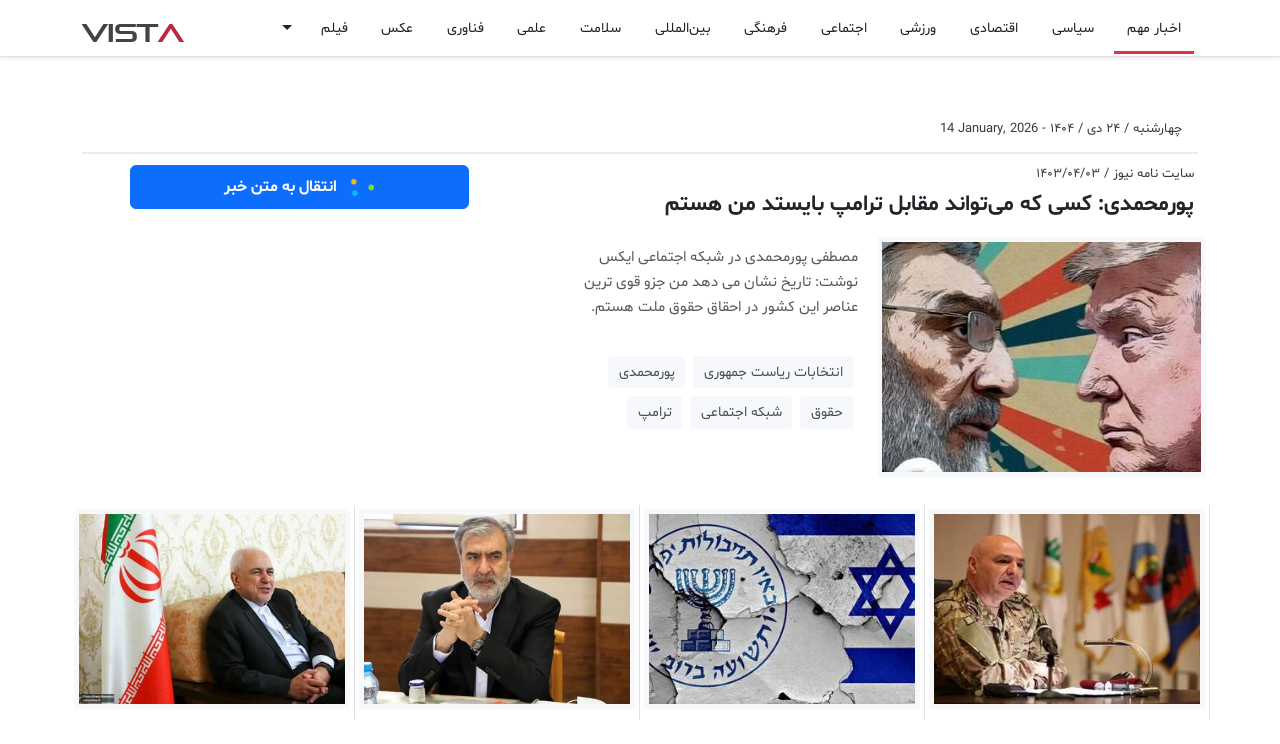

--- FILE ---
content_type: text/html; charset=UTF-8
request_url: https://vista.ir/n/namehnews-pm8t8
body_size: 14877
content:

<!DOCTYPE html>
<html lang="fa" data-bs-theme="auto">
<head>
    <meta http-equiv="refresh" content="3000000;URL='/'" />
    <meta charset="utf-8"> 
    <meta http-equiv="X-UA-Compatible" content="IE=edge">
    <meta name="viewport" content="width=device-width, initial-scale=1, shrink-to-fit=no">
    <meta http-equiv="content-type" content="text/html; charset=utf-8" />
    <meta http-equiv="content-language" content="fa" />
    <meta name="robots" content="index, follow">
    <meta name="googlebot" content="index, follow">
    <meta name="robots" content="max-image-preview:large">
    <title>پورمحمدی: کسی که می‌تواند مقابل ترامپ بایستد من هستم</title><meta name="keywords" content="انتخابات ریاست جمهوری,پورمحمدی,حقوق,شبکه اجتماعی,ترامپ" /><meta name="description" content="مصطفی پورمحمدی در شبکه اجتماعی ایکس نوشت: تاریخ نشان می دهد من جزو قوی ترین عناصر این کشور در احقاق حقوق ملت هستم. انتخابات ریاست جمهوری,پورمحمدی,حقوق,شبکه اجتماعی,ترامپ" /><meta name="pubdate" content="2026-01-14 21:34:48" /><meta name="author" content="Vista"><meta name="robots" content="index, follow"><meta itemprop="inLanguage" content="fa" /><meta itemprop="name" content="پورمحمدی: کسی که می‌تواند مقابل ترامپ بایستد من هستم" /><meta itemprop="description" content="مصطفی پورمحمدی در شبکه اجتماعی ایکس نوشت: تاریخ نشان می دهد من جزو قوی ترین عناصر این کشور در احقاق حقوق ملت هستم. انتخابات ریاست جمهوری,پورمحمدی,حقوق,شبکه اجتماعی,ترامپ" /><meta itemprop="image" content="https://vista.ir/news/u/2024-06-23/namehnews-pm8t8.jpg" /><meta property="og:title" content="پورمحمدی: کسی که می‌تواند مقابل ترامپ بایستد من هستم" /><meta property="og:type" content="article" /><meta property="og:url" content="https://vista.ir/n/namehnews-pm8t8" /><meta property="og:description" content="مصطفی پورمحمدی در شبکه اجتماعی ایکس نوشت: تاریخ نشان می دهد من جزو قوی ترین عناصر این کشور در احقاق حقوق ملت هستم. انتخابات ریاست جمهوری,پورمحمدی,حقوق,شبکه اجتماعی,ترامپ" /><meta property="og:site_name" content="vista.ir" /><meta property="og:locale" content="fa_IR" /><meta property="og:image" content="https://vista.ir/news/u/2024-06-23/namehnews-pm8t8.jpg" /><meta name="twitter:card" content="article" /><meta name="twitter:site" content="@vista.ir" /><meta name="twitter:title" content="پورمحمدی: کسی که می‌تواند مقابل ترامپ بایستد من هستم" /><meta name="twitter:description" content="مصطفی پورمحمدی در شبکه اجتماعی ایکس نوشت: تاریخ نشان می دهد من جزو قوی ترین عناصر این کشور در احقاق حقوق ملت هستم. انتخابات ریاست جمهوری,پورمحمدی,حقوق,شبکه اجتماعی,ترامپ" /><meta name="twitter:image" content="https://vista.ir/news/u/2024-06-23/namehnews-pm8t8.jpg" /><meta name="thumbnail" content="https://vista.ir/news/u/2024-06-23/namehnews-pm8t8.jpg" /><meta name="genre"  content="News" /><link rel="canonical" href="https://vista.ir/n/namehnews-pm8t8"><meta name="news_keywords" content="انتخابات ریاست جمهوری,پورمحمدی,حقوق,شبکه اجتماعی,ترامپ"><meta name="standout" content="https://vista.ir/news/u/2024-06-23/namehnews-pm8t8.jpg"><script type="application/ld+json">{"@context": "https://schema.org","@type": "NewsArticle","headline": "پورمحمدی: کسی که می‌تواند مقابل ترامپ بایستد من هستم","description": "مصطفی پورمحمدی در شبکه اجتماعی ایکس نوشت: تاریخ نشان می دهد من جزو قوی ترین عناصر این کشور در احقاق حقوق ملت هستم. انتخابات ریاست جمهوری,پورمحمدی,حقوق,شبکه اجتماعی,ترامپ","url": "https://vista.ir/n/namehnews-pm8t8","image": "https://vista.ir/news/u/2024-06-23/namehnews-pm8t8.jpg","datePublished": "2026-01-14 21:34:48","author": { "@type": "Organization", "vista": "vista.ir" }}</script>    <link rel="shortcut icon" href="https://vista.ir/imgs/favicon.ico" type="image/x-icon">
    <link rel="icon" href="https://vista.ir/imgs/favicon.ico" type="image/x-icon">
    <link rel="apple-touch-icon" sizes="180x180" href="https://vista.ir/imgs/apple-touch-icon.png">
    <link rel="icon" type="image/png" sizes="32x32" href="https://vista.ir/imgs/favicon-32x32.png">
    <link rel="icon" type="image/png" sizes="16x16" href="https://vista.ir/imgs/favicon-16x16.png">
    <link rel="manifest" href="https://vista.ir/manifest.json">
    <link rel="stylesheet" href="/v5/inc/css/bootstrap.rtl.min.css">
    <link href="/v5/inc/css/vista.css" rel="stylesheet">
    <link href="/v5/inc/css/vista-ca.css" rel="stylesheet">
    <script src="/v5/inc/css/js/vista.js"></script>

    <script async src="https://www.googletagmanager.com/gtag/js?id=G-RNK3DN7QNW"></script>
    <script>
        window.dataLayer = window.dataLayer || [];
        function gtag(){dataLayer.push(arguments);}
        gtag('js', new Date());

        gtag('config', 'G-RNK3DN7QNW');
    </script>
    
    <script>
        !function(e,t,n){e.yektanetAnalyticsObject=n,e[n]=e[n]||function(){e[n].q.push(arguments)},e[n].q=e[n].q||[];var a=t.getElementsByTagName("head")[0],r=new Date,c="https://cdn.yektanet.com/superscript/FsnoDKhm/homepage.v1/yn_pub.js?v="+r.getFullYear().toString()+"0"+r.getMonth()+"0"+r.getDate()+"0"+r.getHours(),s=t.createElement("link");s.rel="preload",s.as="script",s.href=c,a.appendChild(s);var l=t.createElement("script");l.async=!0,l.src=c,a.appendChild(l)}(window,document,"yektanet");
    </script>

    <script type="text/javascript">
          (function(){
               var now = new Date();
               var version = now.getFullYear().toString() + "0" + now.getMonth() + "0" + now.getDate() +
                   "0" + now.getHours();
               var head = document.getElementsByTagName("head")[0];
               var link = document.createElement("link");
               link.rel = "stylesheet";
               link.href = "https://van.najva.com/static/cdn/css/local-messaging.css" + "?v=" + version;
               head.appendChild(link);
               var script = document.createElement("script");
               script.type = "text/javascript";
               script.async = true;
               script.src = "https://van.najva.com/static/js/scripts/new-website568669-website-57235-9276d9df-b920-489e-a161-2111794a3d7e.js" + "?v=" + version;
               head.appendChild(script);
               })()
    </script>

</head>
<body class="bg-body" dir="rtl">
    <div class="yn-bnr stick-pos" id="ynpos-17659"></div>
    <svg xmlns="http://www.w3.org/2000/svg" class="d-none">

        <symbol id="whatsapp" viewBox="0 0 16 16" fill="currentColor"> 
            <path d="M13.601 2.326A7.854 7.854 0 0 0 7.994 0C3.627 0 .068 3.558.064 7.926c0 1.399.366 2.76 1.057 3.965L0 16l4.204-1.102a7.933 7.933 0 0 0 3.79.965h.004c4.368 0 7.926-3.558 7.93-7.93A7.898 7.898 0 0 0 13.6 2.326zM7.994 14.521a6.573 6.573 0 0 1-3.356-.92l-.24-.144-2.494.654.666-2.433-.156-.251a6.56 6.56 0 0 1-1.007-3.505c0-3.626 2.957-6.584 6.591-6.584a6.56 6.56 0 0 1 4.66 1.931 6.557 6.557 0 0 1 1.928 4.66c-.004 3.639-2.961 6.592-6.592 6.592zm3.615-4.934c-.197-.099-1.17-.578-1.353-.646-.182-.065-.315-.099-.445.099-.133.197-.513.646-.627.775-.114.133-.232.148-.43.05-.197-.1-.836-.308-1.592-.985-.59-.525-.985-1.175-1.103-1.372-.114-.198-.011-.304.088-.403.087-.088.197-.232.296-.346.1-.114.133-.198.198-.33.065-.134.034-.248-.015-.347-.05-.099-.445-1.076-.612-1.47-.16-.389-.323-.335-.445-.34-.114-.007-.247-.007-.38-.007a.729.729 0 0 0-.529.247c-.182.198-.691.677-.691 1.654 0 .977.71 1.916.81 2.049.098.133 1.394 2.132 3.383 2.992.47.205.84.326 1.129.418.475.152.904.129 1.246.08.38-.058 1.171-.48 1.338-.943.164-.464.164-.86.114-.943-.049-.084-.182-.133-.38-.232z"/>
        </symbol>

        <symbol id="facebook" viewBox="0 0 16 16" fill="currentColor"> 
            <path d="M16 8.049c0-4.446-3.582-8.05-8-8.05C3.58 0-.002 3.603-.002 8.05c0 4.017 2.926 7.347 6.75 7.951v-5.625h-2.03V8.05H6.75V6.275c0-2.017 1.195-3.131 3.022-3.131.876 0 1.791.157 1.791.157v1.98h-1.009c-.993 0-1.303.621-1.303 1.258v1.51h2.218l-.354 2.326H9.25V16c3.824-.604 6.75-3.934 6.75-7.951z"/>
        </symbol>

        <symbol id="telegram" viewBox="0 0 16 16" fill="currentColor"> 
            <path d="M16 8A8 8 0 1 1 0 8a8 8 0 0 1 16 0zM8.287 5.906c-.778.324-2.334.994-4.666 2.01-.378.15-.577.298-.595.442-.03.243.275.339.69.47l.175.055c.408.133.958.288 1.243.294.26.006.549-.1.868-.32 2.179-1.471 3.304-2.214 3.374-2.23.05-.012.12-.026.166.016.047.041.042.12.037.141-.03.129-1.227 1.241-1.846 1.817-.193.18-.33.307-.358.336a8.154 8.154 0 0 1-.188.186c-.38.366-.664.64.015 1.088.327.216.589.393.85.571.284.194.568.387.936.629.093.06.183.125.27.187.331.236.63.448.997.414.214-.02.435-.22.547-.82.265-1.417.786-4.486.906-5.751a1.426 1.426 0 0 0-.013-.315.337.337 0 0 0-.114-.217.526.526 0 0 0-.31-.093c-.3.005-.763.166-2.984 1.09z"/>
        </symbol>

        <symbol id="three-dots" viewBox="0 0 16 16" fill="currentColor"> 
            <path d="M9.5 13a1.5 1.5 0 1 1-3 0 1.5 1.5 0 0 1 3 0zm0-5a1.5 1.5 0 1 1-3 0 1.5 1.5 0 0 1 3 0zm0-5a1.5 1.5 0 1 1-3 0 1.5 1.5 0 0 1 3 0z"/>
        </symbol>

        <symbol id="twitter" viewBox="0 0 16 16" fill="currentColor"> 
            <path d="M5.026 15c6.038 0 9.341-5.003 9.341-9.334 0-.14 0-.282-.006-.422A6.685 6.685 0 0 0 16 3.542a6.658 6.658 0 0 1-1.889.518 3.301 3.301 0 0 0 1.447-1.817 6.533 6.533 0 0 1-2.087.793A3.286 3.286 0 0 0 7.875 6.03a9.325 9.325 0 0 1-6.767-3.429 3.289 3.289 0 0 0 1.018 4.382A3.323 3.323 0 0 1 .64 6.575v.045a3.288 3.288 0 0 0 2.632 3.218 3.203 3.203 0 0 1-.865.115 3.23 3.23 0 0 1-.614-.057 3.283 3.283 0 0 0 3.067 2.277A6.588 6.588 0 0 1 .78 13.58a6.32 6.32 0 0 1-.78-.045A9.344 9.344 0 0 0 5.026 15z"/>
        </symbol>

        <symbol id="delete" viewBox="0 0 16 16" fill="currentColor">
            <path d="M2.146 2.854a.5.5 0 1 1 .708-.708L8 7.293l5.146-5.147a.5.5 0 0 1 .708.708L8.707 8l5.147 5.146a.5.5 0 0 1-.708.708L8 8.707l-5.146 5.147a.5.5 0 0 1-.708-.708L7.293 8 2.146 2.854Z"/>
        </symbol>    

        <symbol id="search" viewBox="0 0 16 16" fill="currentColor">
            <path d="M11.742 10.344a6.5 6.5 0 1 0-1.397 1.398h-.001c.03.04.062.078.098.115l3.85 3.85a1 1 0 0 0 1.415-1.414l-3.85-3.85a1.007 1.007 0 0 0-.115-.1zM12 6.5a5.5 5.5 0 1 1-11 0 5.5 5.5 0 0 1 11 0z"/>
        </symbol>

        <symbol id="home" viewBox="0 0 16 16" fill="currentColor">
            <path d="M8.707 1.5a1 1 0 0 0-1.414 0L.646 8.146a.5.5 0 0 0 .708.708L2 8.207V13.5A1.5 1.5 0 0 0 3.5 15h9a1.5 1.5 0 0 0 1.5-1.5V8.207l.646.647a.5.5 0 0 0 .708-.708L13 5.793V2.5a.5.5 0 0 0-.5-.5h-1a.5.5 0 0 0-.5.5v1.293L8.707 1.5ZM13 7.207V13.5a.5.5 0 0 1-.5.5h-9a.5.5 0 0 1-.5-.5V7.207l5-5 5 5Z"/>
        </symbol>

        <symbol id="menu" viewBox="0 0 16 16" fill="currentColor">
            <path fill-rule="evenodd" d="M2.5 11.5A.5.5 0 0 1 3 11h10a.5.5 0 0 1 0 1H3a.5.5 0 0 1-.5-.5zm0-4A.5.5 0 0 1 3 7h10a.5.5 0 0 1 0 1H3a.5.5 0 0 1-.5-.5zm0-4A.5.5 0 0 1 3 3h10a.5.5 0 0 1 0 1H3a.5.5 0 0 1-.5-.5z"/>
        </symbol>

        <symbol id="colapse" viewBox="0 0 16 16" fill="currentColor">
            <path fill-rule="evenodd" d="M3.646 13.854a.5.5 0 0 0 .708 0L8 10.207l3.646 3.647a.5.5 0 0 0 .708-.708l-4-4a.5.5 0 0 0-.708 0l-4 4a.5.5 0 0 0 0 .708zm0-11.708a.5.5 0 0 1 .708 0L8 5.793l3.646-3.647a.5.5 0 0 1 .708.708l-4 4a.5.5 0 0 1-.708 0l-4-4a.5.5 0 0 1 0-.708z"/>
        </symbol>
        
        <symbol id="gear" viewBox="0 0 16 16" fill="currentColor">
            <path d="M8 4.754a3.246 3.246 0 1 0 0 6.492 3.246 3.246 0 0 0 0-6.492zM5.754 8a2.246 2.246 0 1 1 4.492 0 2.246 2.246 0 0 1-4.492 0z"/>
            <path d="M9.796 1.343c-.527-1.79-3.065-1.79-3.592 0l-.094.319a.873.873 0 0 1-1.255.52l-.292-.16c-1.64-.892-3.433.902-2.54 2.541l.159.292a.873.873 0 0 1-.52 1.255l-.319.094c-1.79.527-1.79 3.065 0 3.592l.319.094a.873.873 0 0 1 .52 1.255l-.16.292c-.892 1.64.901 3.434 2.541 2.54l.292-.159a.873.873 0 0 1 1.255.52l.094.319c.527 1.79 3.065 1.79 3.592 0l.094-.319a.873.873 0 0 1 1.255-.52l.292.16c1.64.893 3.434-.902 2.54-2.541l-.159-.292a.873.873 0 0 1 .52-1.255l.319-.094c1.79-.527 1.79-3.065 0-3.592l-.319-.094a.873.873 0 0 1-.52-1.255l.16-.292c.893-1.64-.902-3.433-2.541-2.54l-.292.159a.873.873 0 0 1-1.255-.52l-.094-.319zm-2.633.283c.246-.835 1.428-.835 1.674 0l.094.319a1.873 1.873 0 0 0 2.693 1.115l.291-.16c.764-.415 1.6.42 1.184 1.185l-.159.292a1.873 1.873 0 0 0 1.116 2.692l.318.094c.835.246.835 1.428 0 1.674l-.319.094a1.873 1.873 0 0 0-1.115 2.693l.16.291c.415.764-.42 1.6-1.185 1.184l-.291-.159a1.873 1.873 0 0 0-2.693 1.116l-.094.318c-.246.835-1.428.835-1.674 0l-.094-.319a1.873 1.873 0 0 0-2.692-1.115l-.292.16c-.764.415-1.6-.42-1.184-1.185l.159-.291A1.873 1.873 0 0 0 1.945 8.93l-.319-.094c-.835-.246-.835-1.428 0-1.674l.319-.094A1.873 1.873 0 0 0 3.06 4.377l-.16-.292c-.415-.764.42-1.6 1.185-1.184l.292.159a1.873 1.873 0 0 0 2.692-1.115l.094-.319z"/>
        </symbol>    

        <symbol id="star" viewBox="0 0 16 16" fill="currentColor">
            <path d="M2.866 14.85c-.078.444.36.791.746.593l4.39-2.256 4.389 2.256c.386.198.824-.149.746-.592l-.83-4.73 3.522-3.356c.33-.314.16-.888-.282-.95l-4.898-.696L8.465.792a.513.513 0 0 0-.927 0L5.354 5.12l-4.898.696c-.441.062-.612.636-.283.95l3.523 3.356-.83 4.73zm4.905-2.767-3.686 1.894.694-3.957a.565.565 0 0 0-.163-.505L1.71 6.745l4.052-.576a.525.525 0 0 0 .393-.288L8 2.223l1.847 3.658a.525.525 0 0 0 .393.288l4.052.575-2.906 2.77a.565.565 0 0 0-.163.506l.694 3.957-3.686-1.894a.503.503 0 0 0-.461 0z"/>
        </symbol>
        
        <symbol id="clock" viewBox="0 0 16 16" fill="currentColor">
            <path d="M8.515 1.019A7 7 0 0 0 8 1V0a8 8 0 0 1 .589.022l-.074.997zm2.004.45a7.003 7.003 0 0 0-.985-.299l.219-.976c.383.086.76.2 1.126.342l-.36.933zm1.37.71a7.01 7.01 0 0 0-.439-.27l.493-.87a8.025 8.025 0 0 1 .979.654l-.615.789a6.996 6.996 0 0 0-.418-.302zm1.834 1.79a6.99 6.99 0 0 0-.653-.796l.724-.69c.27.285.52.59.747.91l-.818.576zm.744 1.352a7.08 7.08 0 0 0-.214-.468l.893-.45a7.976 7.976 0 0 1 .45 1.088l-.95.313a7.023 7.023 0 0 0-.179-.483zm.53 2.507a6.991 6.991 0 0 0-.1-1.025l.985-.17c.067.386.106.778.116 1.17l-1 .025zm-.131 1.538c.033-.17.06-.339.081-.51l.993.123a7.957 7.957 0 0 1-.23 1.155l-.964-.267c.046-.165.086-.332.12-.501zm-.952 2.379c.184-.29.346-.594.486-.908l.914.405c-.16.36-.345.706-.555 1.038l-.845-.535zm-.964 1.205c.122-.122.239-.248.35-.378l.758.653a8.073 8.073 0 0 1-.401.432l-.707-.707z"/>
            <path d="M8 1a7 7 0 1 0 4.95 11.95l.707.707A8.001 8.001 0 1 1 8 0v1z"/>
            <path d="M7.5 3a.5.5 0 0 1 .5.5v5.21l3.248 1.856a.5.5 0 0 1-.496.868l-3.5-2A.5.5 0 0 1 7 9V3.5a.5.5 0 0 1 .5-.5z"/>
        </symbol>    

        <symbol id="refresh" viewBox="0 0 16 16" fill="currentColor">
            <path fill-rule="evenodd" d="M8 3a5 5 0 1 0 4.546 2.914.5.5 0 0 1 .908-.417A6 6 0 1 1 8 2v1z"/>
            <path d="M8 4.466V.534a.25.25 0 0 1 .41-.192l2.36 1.966c.12.1.12.284 0 .384L8.41 4.658A.25.25 0 0 1 8 4.466z"/>
        </symbol>

        <symbol id="plus" viewBox="0 0 16 16" fill="currentColor">
            <path d="M8 4a.5.5 0 0 1 .5.5v3h3a.5.5 0 0 1 0 1h-3v3a.5.5 0 0 1-1 0v-3h-3a.5.5 0 0 1 0-1h3v-3A.5.5 0 0 1 8 4z"/>
        </symbol>    

        <symbol id="edit" viewBox="0 0 16 16" fill="currentColor">
            <path d="M15.502 1.94a.5.5 0 0 1 0 .706L14.459 3.69l-2-2L13.502.646a.5.5 0 0 1 .707 0l1.293 1.293zm-1.75 2.456-2-2L4.939 9.21a.5.5 0 0 0-.121.196l-.805 2.414a.25.25 0 0 0 .316.316l2.414-.805a.5.5 0 0 0 .196-.12l6.813-6.814z"/>
            <path fill-rule="evenodd" d="M1 13.5A1.5 1.5 0 0 0 2.5 15h11a1.5 1.5 0 0 0 1.5-1.5v-6a.5.5 0 0 0-1 0v6a.5.5 0 0 1-.5.5h-11a.5.5 0 0 1-.5-.5v-11a.5.5 0 0 1 .5-.5H9a.5.5 0 0 0 0-1H2.5A1.5 1.5 0 0 0 1 2.5v11z"/>
        </symbol>

        <symbol id="trash" viewBox="0 0 16 16" fill="currentColor">
            <path d="M6.5 1h3a.5.5 0 0 1 .5.5v1H6v-1a.5.5 0 0 1 .5-.5ZM11 2.5v-1A1.5 1.5 0 0 0 9.5 0h-3A1.5 1.5 0 0 0 5 1.5v1H2.506a.58.58 0 0 0-.01 0H1.5a.5.5 0 0 0 0 1h.538l.853 10.66A2 2 0 0 0 4.885 16h6.23a2 2 0 0 0 1.994-1.84l.853-10.66h.538a.5.5 0 0 0 0-1h-.995a.59.59 0 0 0-.01 0H11Zm1.958 1-.846 10.58a1 1 0 0 1-.997.92h-6.23a1 1 0 0 1-.997-.92L3.042 3.5h9.916Zm-7.487 1a.5.5 0 0 1 .528.47l.5 8.5a.5.5 0 0 1-.998.06L5 5.03a.5.5 0 0 1 .47-.53Zm5.058 0a.5.5 0 0 1 .47.53l-.5 8.5a.5.5 0 1 1-.998-.06l.5-8.5a.5.5 0 0 1 .528-.47ZM8 4.5a.5.5 0 0 1 .5.5v8.5a.5.5 0 0 1-1 0V5a.5.5 0 0 1 .5-.5Z"/>
        </symbol>

        <symbol id="check1" viewBox="0 0 16 16"  fill="currentColor">
            <path d="M16 8A8 8 0 1 1 0 8a8 8 0 0 1 16 0zm-3.97-3.03a.75.75 0 0 0-1.08.022L7.477 9.417 5.384 7.323a.75.75 0 0 0-1.06 1.06L6.97 11.03a.75.75 0 0 0 1.079-.02l3.992-4.99a.75.75 0 0 0-.01-1.05z"/>
        </symbol>

        <symbol id="info1" viewBox="0 0 16 16"  fill="currentColor">
            <path d="M14 1a1 1 0 0 1 1 1v12a1 1 0 0 1-1 1H2a1 1 0 0 1-1-1V2a1 1 0 0 1 1-1h12zM2 0a2 2 0 0 0-2 2v12a2 2 0 0 0 2 2h12a2 2 0 0 0 2-2V2a2 2 0 0 0-2-2H2z"/>
            <path d="m8.93 6.588-2.29.287-.082.38.45.083c.294.07.352.176.288.469l-.738 3.468c-.194.897.105 1.319.808 1.319.545 0 1.178-.252 1.465-.598l.088-.416c-.2.176-.492.246-.686.246-.275 0-.375-.193-.304-.533L8.93 6.588zM9 4.5a1 1 0 1 1-2 0 1 1 0 0 1 2 0z"/>
        </symbol>

        <symbol id="dot" viewBox="0 0 16 16"  fill="currentColor">
              <path d="M8 9.5a1.5 1.5 0 1 0 0-3 1.5 1.5 0 0 0 0 3"/>
        </symbol>

        <symbol id="plus2" viewBox="0 0 16 16"  fill="currentColor">           
                <path d="M8 4a.5.5 0 0 1 .5.5v3h3a.5.5 0 0 1 0 1h-3v3a.5.5 0 0 1-1 0v-3h-3a.5.5 0 0 1 0-1h3v-3A.5.5 0 0 1 8 4"/>
        </symbol>      

        <symbol id="list" viewBox="0 0 16 16"  fill="currentColor"> 
                <path fill-rule="evenodd" d="M2.5 12a.5.5 0 0 1 .5-.5h10a.5.5 0 0 1 0 1H3a.5.5 0 0 1-.5-.5m0-4a.5.5 0 0 1 .5-.5h10a.5.5 0 0 1 0 1H3a.5.5 0 0 1-.5-.5m0-4a.5.5 0 0 1 .5-.5h10a.5.5 0 0 1 0 1H3a.5.5 0 0 1-.5-.5"/>
        </symbol>

        <symbol id="aleft" viewBox="0 0 16 16"  fill="currentColor"> 
                <path d="m3.86 8.753 5.482 4.796c.646.566 1.658.106 1.658-.753V3.204a1 1 0 0 0-1.659-.753l-5.48 4.796a1 1 0 0 0 0 1.506z"/>
        </symbol>

        <symbol id="aright" viewBox="0 0 16 16"  fill="currentColor">
                <path d="m12.14 8.753-5.482 4.796c-.646.566-1.658.106-1.658-.753V3.204a1 1 0 0 1 1.659-.753l5.48 4.796a1 1 0 0 1 0 1.506z"/>
        </symbol>
        
        <symbol id="aqleft" viewBox="0 0 16 16"  fill="currentColor">
              <path fill-rule="evenodd" d="M1 8a7 7 0 1 0 14 0A7 7 0 0 0 1 8m15 0A8 8 0 1 1 0 8a8 8 0 0 1 16 0m-4.5-.5a.5.5 0 0 1 0 1H5.707l2.147 2.146a.5.5 0 0 1-.708.708l-3-3a.5.5 0 0 1 0-.708l3-3a.5.5 0 1 1 .708.708L5.707 7.5z"/>
        </symbol>


    </svg>
<div class="d-lg-none">
  <nav class="navbar bg-body navbar-expand-lg" aria-label="Offcanvas navbar large">
      <div class="container-lg">
        <span class="navbar-toggler p-0 m-0">
          <button class="btn p-0 m-0" type="button" data-bs-toggle="offcanvas" data-bs-target="#offcanvasNavbar2" aria-controls="offcanvasNavbar2" aria-label="Toggle navigation">
          <svg class="bi" aria-hidden="true" width="20" height="20"><use xlink:href="#menu"></use></svg></button>        
          <button class="btn p-0 m-0 px-2" type="button"  data-bs-toggle="modal" data-bs-target="#cook"><svg class="bi" aria-hidden="true" width="16" height="16"><use xlink:href="#search"></use></svg></button>
        </span>  
        <div class="offcanvas offcanvas-end" tabindex="-1" id="offcanvasNavbar2" aria-labelledby="offcanvasNavbar2Label">
          <br><br>
          <div class="offcanvas-header">
            <div class="float-start w-100"><button type="button" class="btn-close" data-bs-dismiss="offcanvas" aria-label="Close"></button></div>
            <div class="brnd">VIST<span class="brnd1">A</span></div>
          </div>
          <div class="offcanvas-body">
            <div  class="d-none d-lg-block"><ul class="navbar-nav second-navbar2 pt-1"><li class="nav-item p-1"><a class="nav-link22 active1" role="button" href="/">اخبار مهم</a></li><li class="nav-item p-1"><a class="nav-link22" role="button" href="/l/1/0/سیاسی ">سیاسی </a></li><li class="nav-item p-1"><a class="nav-link22" role="button" href="/l/3/0/اقتصادی ">اقتصادی </a></li><li class="nav-item p-1"><a class="nav-link22" role="button" href="/l/8/0/ورزشی ">ورزشی </a></li><li class="nav-item p-1"><a class="nav-link22" role="button" href="/l/2/0/اجتماعی ">اجتماعی </a></li><li class="nav-item p-1"><a class="nav-link22" role="button" href="/l/4/0/فرهنگی ">فرهنگی </a></li><li class="nav-item p-1"><a class="nav-link22" role="button" href="/l/7/0/بین‌المللی ">بین‌المللی </a></li><li class="nav-item p-1"><a class="nav-link22" role="button" href="/l/13/0/سلامت ">سلامت </a></li><li class="nav-item p-1"><a class="nav-link22" role="button" href="/l/6/0/علمی ">علمی </a></li><li class="nav-item p-1"><a class="nav-link22" role="button" href="/l/11/0/فناوری ">فناوری </a></li><li class="nav-item p-1"><a class="nav-link22" role="button" href="/l/18/0/عکس ">عکس </a></li><li class="nav-item p-1"><a class="nav-link22" role="button" href="/l/19/0/فیلم ">فیلم </a></li><span class="dropdown"><button class="btn border-0 dropdown-toggle" type="button" data-bs-toggle="dropdown" aria-expanded="false"></button><ul class="dropdown-menu"><li><a class="dropdown-item" href="/l/21/0/استانها ">استانها </a></li><li><a class="dropdown-item" href="/l/16/0/گرافیک ">گرافیک </a></li><li><a class="dropdown-item" href="/l/17/0/وبگردی ">وبگردی </a></li><li><a class="dropdown-item" href="/l/20/0/استخدام ">استخدام </a></li><li><a class="dropdown-item" href="/l/22/0/اینفوگرافیک ">اینفوگرافیک </a></li><li><a class="dropdown-item" href="/l/23/0/سبک زندگی">سبک زندگی</a></li><li><a class="dropdown-item" href="/ads/">آگهی</a></li></ul></span></ul></div><div class="row d-lg-none"><div class="col-6"><div class="list-group list-group-flush"><a class="list-group-item list-group-item-action p-1 bg-body-tertiary" href="/"><svg class="bi float-end" aria-hidden="true" width="16" height="16"><use xlink:href="#aright"></use></svg>&nbsp;اخبار مهم</a><a class="list-group-item list-group-item-action p-1" href="/l/1/0/سیاسی ">سیاسی  </a><a class="list-group-item list-group-item-action p-1" href="/l/3/0/اقتصادی ">اقتصادی  </a><a class="list-group-item list-group-item-action p-1" href="/l/8/0/ورزشی ">ورزشی  </a><a class="list-group-item list-group-item-action p-1" href="/l/2/0/اجتماعی ">اجتماعی  </a><a class="list-group-item list-group-item-action p-1" href="/l/4/0/فرهنگی ">فرهنگی  </a><a class="list-group-item list-group-item-action p-1" href="/l/7/0/بین‌المللی ">بین‌المللی  </a><a class="list-group-item list-group-item-action p-1" href="/l/13/0/سلامت ">سلامت  </a><a class="list-group-item list-group-item-action p-1" href="/l/6/0/علمی ">علمی  </a><a class="list-group-item list-group-item-action p-1" href="/ads/">آگهی</a></div></div><div class="col-6"><div class="list-group list-group-flush"><a class="list-group-item list-group-item-action p-1" href="/l/11/0/فناوری ">فناوری  </a><a class="list-group-item list-group-item-action p-1" href="/l/18/0/عکس ">عکس  </a><a class="list-group-item list-group-item-action p-1" href="/l/19/0/فیلم ">فیلم  </a><a class="list-group-item list-group-item-action p-1" href="/l/21/0/استانها ">استانها  </a><a class="list-group-item list-group-item-action p-1" href="/l/16/0/گرافیک ">گرافیک  </a><a class="list-group-item list-group-item-action p-1" href="/l/17/0/وبگردی ">وبگردی  </a><a class="list-group-item list-group-item-action p-1" href="/l/20/0/استخدام ">استخدام  </a><a class="list-group-item list-group-item-action p-1" href="/l/22/0/اینفوگرافیک ">اینفوگرافیک  </a><a class="list-group-item list-group-item-action p-1" href="/l/23/0/سبک زندگی">سبک زندگی </a></div></div></div><br><div class="row d-lg-none"></div> 
          </div>

        </div>

            <a class="float-end brnd" href="/">VIST<span class="brnd1">A</span></a>

            <div class="w-100 ninfo p-1 bg-body-tertiary"><b>&nbsp;چهارشنبه ۲۴ دی ۱۴۰۴&nbsp;-&nbsp;<span dir="ltr">14 January 2026</span></b></div>      </div>    

    </nav>
    <div class="yn-bnr fixed-top bg-body" id="ynpos-14076"></div>
</div>

<div class="d-none d-lg-block">
  <nav class="navbar fixed-top bg-body navbar-expand-lg border-bottom shadow-sm" aria-label="Offcanvas navbar large">
      <div class="container-lg">
        <div class="yn-bnr p-0 m-0" id="ynpos-14076"></div>
        <span class="navbar-toggler p-0 m-0">
          <button class="btn p-0 m-0" type="button" data-bs-toggle="offcanvas" data-bs-target="#offcanvasNavbar2" aria-controls="offcanvasNavbar2" aria-label="Toggle navigation">
          <svg class="bi" aria-hidden="true" width="20" height="20"><use xlink:href="#menu"></use></svg></button>        
          <button class="btn p-0 m-0 px-2" type="button"  data-bs-toggle="modal" data-bs-target="#cook"><svg class="bi" aria-hidden="true" width="16" height="16"><use xlink:href="#search"></use></svg></button>
        </span>  
        <div class="offcanvas offcanvas-end" tabindex="-1" id="offcanvasNavbar2" aria-labelledby="offcanvasNavbar2Label">
          <div class="offcanvas-header">
            <button type="button" class="btn-close" data-bs-dismiss="offcanvas" aria-label="Close"></button>
            <div class="brnd">VIST<span class="brnd1">A</span></div>
          </div>
          <div class="offcanvas-body">

            <div  class="d-none d-lg-block"><ul class="navbar-nav second-navbar2 pt-1"><li class="nav-item p-1"><a class="nav-link22 active1" role="button" href="/">اخبار مهم</a></li><li class="nav-item p-1"><a class="nav-link22" role="button" href="/l/1/0/سیاسی ">سیاسی </a></li><li class="nav-item p-1"><a class="nav-link22" role="button" href="/l/3/0/اقتصادی ">اقتصادی </a></li><li class="nav-item p-1"><a class="nav-link22" role="button" href="/l/8/0/ورزشی ">ورزشی </a></li><li class="nav-item p-1"><a class="nav-link22" role="button" href="/l/2/0/اجتماعی ">اجتماعی </a></li><li class="nav-item p-1"><a class="nav-link22" role="button" href="/l/4/0/فرهنگی ">فرهنگی </a></li><li class="nav-item p-1"><a class="nav-link22" role="button" href="/l/7/0/بین‌المللی ">بین‌المللی </a></li><li class="nav-item p-1"><a class="nav-link22" role="button" href="/l/13/0/سلامت ">سلامت </a></li><li class="nav-item p-1"><a class="nav-link22" role="button" href="/l/6/0/علمی ">علمی </a></li><li class="nav-item p-1"><a class="nav-link22" role="button" href="/l/11/0/فناوری ">فناوری </a></li><li class="nav-item p-1"><a class="nav-link22" role="button" href="/l/18/0/عکس ">عکس </a></li><li class="nav-item p-1"><a class="nav-link22" role="button" href="/l/19/0/فیلم ">فیلم </a></li><span class="dropdown"><button class="btn border-0 dropdown-toggle" type="button" data-bs-toggle="dropdown" aria-expanded="false"></button><ul class="dropdown-menu"><li><a class="dropdown-item" href="/l/21/0/استانها ">استانها </a></li><li><a class="dropdown-item" href="/l/16/0/گرافیک ">گرافیک </a></li><li><a class="dropdown-item" href="/l/17/0/وبگردی ">وبگردی </a></li><li><a class="dropdown-item" href="/l/20/0/استخدام ">استخدام </a></li><li><a class="dropdown-item" href="/l/22/0/اینفوگرافیک ">اینفوگرافیک </a></li><li><a class="dropdown-item" href="/l/23/0/سبک زندگی">سبک زندگی</a></li><li><a class="dropdown-item" href="/ads/">آگهی</a></li></ul></span></ul></div><div class="row d-lg-none"><div class="col-6"><div class="list-group list-group-flush"><a class="list-group-item list-group-item-action p-1 bg-body-tertiary" href="/"><svg class="bi float-end" aria-hidden="true" width="16" height="16"><use xlink:href="#aright"></use></svg>&nbsp;اخبار مهم</a><a class="list-group-item list-group-item-action p-1" href="/l/1/0/سیاسی ">سیاسی  </a><a class="list-group-item list-group-item-action p-1" href="/l/3/0/اقتصادی ">اقتصادی  </a><a class="list-group-item list-group-item-action p-1" href="/l/8/0/ورزشی ">ورزشی  </a><a class="list-group-item list-group-item-action p-1" href="/l/2/0/اجتماعی ">اجتماعی  </a><a class="list-group-item list-group-item-action p-1" href="/l/4/0/فرهنگی ">فرهنگی  </a><a class="list-group-item list-group-item-action p-1" href="/l/7/0/بین‌المللی ">بین‌المللی  </a><a class="list-group-item list-group-item-action p-1" href="/l/13/0/سلامت ">سلامت  </a><a class="list-group-item list-group-item-action p-1" href="/l/6/0/علمی ">علمی  </a><a class="list-group-item list-group-item-action p-1" href="/ads/">آگهی</a></div></div><div class="col-6"><div class="list-group list-group-flush"><a class="list-group-item list-group-item-action p-1" href="/l/11/0/فناوری ">فناوری  </a><a class="list-group-item list-group-item-action p-1" href="/l/18/0/عکس ">عکس  </a><a class="list-group-item list-group-item-action p-1" href="/l/19/0/فیلم ">فیلم  </a><a class="list-group-item list-group-item-action p-1" href="/l/21/0/استانها ">استانها  </a><a class="list-group-item list-group-item-action p-1" href="/l/16/0/گرافیک ">گرافیک  </a><a class="list-group-item list-group-item-action p-1" href="/l/17/0/وبگردی ">وبگردی  </a><a class="list-group-item list-group-item-action p-1" href="/l/20/0/استخدام ">استخدام  </a><a class="list-group-item list-group-item-action p-1" href="/l/22/0/اینفوگرافیک ">اینفوگرافیک  </a><a class="list-group-item list-group-item-action p-1" href="/l/23/0/سبک زندگی">سبک زندگی </a></div></div></div><br><div class="row d-lg-none"></div> 
          </div>

        </div>
        <a class="brnd" href="/">VIST<span class="brnd1">A</span></a>
      </div>    

  </nav>
  <br><br><br>
</div>  
<section><div class="container-lg"><div class="box p-2 pt-3 d-none d-lg-block"><br><div class="p-1"><span class="text-start ninfo px-1">چهارشنبه / ۲۴ دی / ۱۴۰۴&nbsp;-&nbsp;<span dir="ltr">14 January, 2026</span></span></div></div><div class="d-lg-none mt-2"><div id="adx-1768" data-wid="d43527d3-5c1b-46a3-bf06-2809052830a1"></div><div id="adx-1769" data-wid="52fd589c-c41c-49cc-8a09-661d63ecae3e"></div></div><div class="row"><div class="col-lg-7 col-md-12 col-sm-12"><div class="ninfo pt-2">&nbsp;سایت نامه نیوز&nbsp;/&nbsp;<span><span>۱۴۰۳/۰۴/۰۳</span></span></div><h1 class="p-1 lh-base">پورمحمدی: کسی که می‌تواند مقابل ترامپ بایستد من هستم</h1><div class="row p-1"><div class="col-lg-6 col-md-6 col-sm-6 m-0 p-0 text-center"><img src="/news/u/2024-06-23/namehnews-pm8t8.jpg" alt="پورمحمدی: کسی که می‌تواند مقابل ترامپ بایستد من هستم" class="nimg2"></div><div class="col-lg-6 col-md-6 col-sm-6"><div class="lead px-2 pt-2">مصطفی پورمحمدی در شبکه اجتماعی ایکس نوشت: تاریخ نشان می دهد من جزو قوی ترین عناصر این کشور در احقاق حقوق ملت هستم.</div><br><div class="p-2"><a rel="tag" href="/t/0/انتخابات+ریاست+جمهوری" class="btn btn-sm btn-key1 m-1" role="button">انتخابات ریاست جمهوری </a><a rel="tag" href="/t/0/پورمحمدی" class="btn btn-sm btn-key1 m-1" role="button"> پورمحمدی </a><a rel="tag" href="/t/0/حقوق" class="btn btn-sm btn-key1 m-1" role="button"> حقوق </a><a rel="tag" href="/t/0/شبکه+اجتماعی" class="btn btn-sm btn-key1 m-1" role="button"> شبکه اجتماعی </a><a rel="tag" href="/t/0/ترامپ" class="btn btn-sm btn-key1 m-1" role="button"> ترامپ</a></div></div></div></div><div class="col-lg-5 col-md-12 col-sm-12 text-center"><div class="yn-bnr" id="ynpos-6675"></div><div class="text-center shabnam-bold m-2 d-none d-lg-block w-100"><a class="btn btn-primary w-75" href="https://www.namehnews.com/fa/tiny/news-715176" role="button"><img src="/v5/inc/img/loading.gif" height="30" />&nbsp;&nbsp;انتقال به متن خبر</a></div><div class="text-center shabnam-bold w-100 d-lg-none"><button type="button" class="btn btn-sm btn-primary text-nowrap w-75" onclick="redirectFunc()"><img src="/v5/inc/img/loading.gif" height="30" />&nbsp;&nbsp;انتقال به متن خبر</button></div><div class="d-lg-none mt-2" id="adx-1248" data-wid="5c48ff3f-7d36-4558-8282-0179736e0b6f"></div><div class="d-lg-none"><a href="https://bartarinha.com/ad/82084/" target="_blank"><div class="row box p-2 bg-body-tertiary mt-1" dir="rtl"><div class="col-4 p-0 m-0"><img src="/ads/i/a/2ppwr.jpg" class="nimg4"></div><div class="col-8"><h3 class="pt-1">«هر لبخند، یک شروع تازه»«اصلاح طرح لبخند بدون درد و استرس» دکتر علی ممتازی</h3></div></div></a></div></div></div><br><div class="d-none d-lg-block"><div class="d-none d-lg-block"><div class="row mb-2"><div class="col-3 p-1 border-start"><div class="h-100"><a href="/n/etemadonline/v1cbc"><div class="text-center"><img src="/news/u/2026-01-08/etemadonline-v1cbc.jpg" class="nimg7" alt="بیانیه مهم جوزف عون درباره خلع سلاح حزب‌الله لبنان همزمان با سفر عراقچی به بیروت"></div><div class="p-2"><h3 class="shabnam-bold lh-160">بیانیه مهم جوزف عون درباره خلع سلاح حزب‌الله لبنان همزمان با سفر عراقچی به بیروت</h3></div></a></div></div><div class="col-3 p-1 border-start"><div class="h-100"><a href="/n/etemadonline/vp9xg"><div class="text-center"><img src="/news/u/2026-01-08/etemadonline-vp9xg.jpg" class="nimg7" alt="گروه سایبری حنظله: شوک بزرگ به موساد در راه است"></div><div class="p-2"><h3 class="shabnam-bold lh-160">گروه سایبری حنظله: شوک بزرگ به موساد در راه است</h3></div></a></div></div><div class="col-3 p-1 border-start"><div class="h-100"><a href="/n/hammihanonline/aojby"><div class="text-center"><img src="/news/u/2026-01-08/hammihanonline-aojby.jpg" class="nimg7" alt="نماینده مجلس: پروژه آشوب، نسخه‌ای وارداتی است"></div><div class="p-2"><h3 class="shabnam-bold lh-160">نماینده مجلس: پروژه آشوب، نسخه‌ای وارداتی است</h3></div></a></div></div><div class="col-3 p-1 border-start"><div class="h-100"><a href="/n/hammihanonline/mg5vm"><div class="text-center"><img src="/news/u/2026-01-08/hammihanonline-mg5vm.jpg" class="nimg7" alt="ظریف: دوران وفاداری در نظام جهانی گذشته است"></div><div class="p-2"><h3 class="shabnam-bold lh-160">ظریف: دوران وفاداری در نظام جهانی گذشته است</h3></div></a></div></div></div><div class="row mb-2"><div class="col-3 p-1 border-start"><div class="h-100"><a href="/n/etemadonline/41c4b"><div class="text-center"><img src="/news/u/2026-01-08/etemadonline-41c4b.jpg" class="nimg7" alt="عراقچی به بیروت سفر کرد؛ هدف سفر عراقچی به لبنان چیست؟"></div><div class="p-2"><h3 class="shabnam-bold lh-160">عراقچی به بیروت سفر کرد؛ هدف سفر عراقچی به لبنان چیست؟</h3></div></a></div></div><div class="col-3 p-1 border-start"><div class="h-100"><a href="/n/jamaran/r7czy"><div class="text-center"><img src="/news/u/2026-01-08/jamaran-r7czy.jpg" class="nimg7" alt="عراقچی در بیروت: ما خواهان جنگ نیستیم ولی برای جنگ آمادگی داریم/ برای مذاکره هم آمادگی داریم ولی مذاکره‌ای که بر اساس احترام متقابل باشد/ هر موقع آمریکایی‌ها پذیرفتند مذاکره با دیکته کردن تفاوت دارد مذاکره می‌تواند شروع شود"></div><div class="p-2"><h3 class="shabnam-bold lh-160">عراقچی در بیروت: ما خواهان جنگ نیستیم ولی برای جنگ آمادگی داریم/ برای مذاکره هم آمادگی داریم ولی …</h3></div></a></div></div><div class="col-3 p-1 border-start"><div class="h-100"><a href="/n/entekhab/m2a99"><div class="text-center"><img src="/news/u/2026-01-08/entekhab-m2a99.jpg" class="nimg7" alt="ویدیو/ علی جنتی: بعد از جنگ، برخلاف انتظارات، هیچ تغییری در سیاست‌های کشور اتفاق نیفتاد"></div><div class="p-2"><h3 class="shabnam-bold lh-160">ویدیو/ علی جنتی: بعد از جنگ، برخلاف انتظارات، هیچ تغییری در سیاست‌های کشور اتفاق نیفتاد</h3></div></a></div></div><div class="col-3 p-1 border-start"><div class="h-100"><a href="/n/aftabnews/g5brg"><div class="text-center"><img src="/news/u/2026-01-08/aftabnews-g5brg.jpg" class="nimg7" alt="توضیحات یک نماینده مجلس درباره بازداشت نوجوانان زیر سن قانونی در اعتراضات"></div><div class="p-2"><h3 class="shabnam-bold lh-160">توضیحات یک نماینده مجلس درباره بازداشت نوجوانان زیر سن قانونی در اعتراضات</h3></div></a></div></div></div></div><div class="d-lg-none"><div class="row mb-2"><div class="col-6 p-1"><div class="h-100"><a href="/n/etemadonline/v1cbc"><div class="text-center"><img src="/news/u/2026-01-08/etemadonline-v1cbc.jpg" class="nimg5" alt="بیانیه مهم جوزف عون درباره خلع سلاح حزب‌الله لبنان همزمان با سفر عراقچی به بیروت"></div><div class="p-2"><h3 class="shabnam-bold lh-160">بیانیه مهم جوزف عون درباره خلع سلاح حزب‌الله لبنان همزمان با سفر عراقچی …</h3></div></a></div></div><div class="col-6 p-1 border-start"><div class="h-100"><a href="/n/etemadonline/vp9xg"><div class="text-center"><img src="/news/u/2026-01-08/etemadonline-vp9xg.jpg" class="nimg5" alt="گروه سایبری حنظله: شوک بزرگ به موساد در راه است"></div><div class="p-2"><h3 class="shabnam-bold lh-160">گروه سایبری حنظله: شوک بزرگ به موساد در راه است</h3></div></a></div></div></div><div class="row mb-2"><div class="col-6 p-1"><div class="h-100"><a href="/n/hammihanonline/aojby"><div class="text-center"><img src="/news/u/2026-01-08/hammihanonline-aojby.jpg" class="nimg5" alt="نماینده مجلس: پروژه آشوب، نسخه‌ای وارداتی است"></div><div class="p-2"><h3 class="shabnam-bold lh-160">نماینده مجلس: پروژه آشوب، نسخه‌ای وارداتی است</h3></div></a></div></div><div class="col-6 p-1 border-start"><div class="h-100"><a href="/n/hammihanonline/mg5vm"><div class="text-center"><img src="/news/u/2026-01-08/hammihanonline-mg5vm.jpg" class="nimg5" alt="ظریف: دوران وفاداری در نظام جهانی گذشته است"></div><div class="p-2"><h3 class="shabnam-bold lh-160">ظریف: دوران وفاداری در نظام جهانی گذشته است</h3></div></a></div></div></div><div class="row mb-2"><div class="col-6 p-1"><div class="h-100"><a href="/n/etemadonline/41c4b"><div class="text-center"><img src="/news/u/2026-01-08/etemadonline-41c4b.jpg" class="nimg5" alt="عراقچی به بیروت سفر کرد؛ هدف سفر عراقچی به لبنان چیست؟"></div><div class="p-2"><h3 class="shabnam-bold lh-160">عراقچی به بیروت سفر کرد؛ هدف سفر عراقچی به لبنان چیست؟</h3></div></a></div></div><div class="col-6 p-1 border-start"><div class="h-100"><a href="/n/jamaran/r7czy"><div class="text-center"><img src="/news/u/2026-01-08/jamaran-r7czy.jpg" class="nimg5" alt="عراقچی در بیروت: ما خواهان جنگ نیستیم ولی برای جنگ آمادگی داریم/ برای مذاکره هم آمادگی داریم ولی مذاکره‌ای که بر اساس احترام متقابل باشد/ هر موقع آمریکایی‌ها پذیرفتند مذاکره با دیکته کردن تفاوت دارد مذاکره می‌تواند شروع شود"></div><div class="p-2"><h3 class="shabnam-bold lh-160">عراقچی در بیروت: ما خواهان جنگ نیستیم ولی برای جنگ آمادگی داریم/ برای …</h3></div></a></div></div></div><div class="row mb-2"><div class="col-6 p-1"><div class="h-100"><a href="/n/entekhab/m2a99"><div class="text-center"><img src="/news/u/2026-01-08/entekhab-m2a99.jpg" class="nimg5" alt="ویدیو/ علی جنتی: بعد از جنگ، برخلاف انتظارات، هیچ تغییری در سیاست‌های کشور اتفاق نیفتاد"></div><div class="p-2"><h3 class="shabnam-bold lh-160">ویدیو/ علی جنتی: بعد از جنگ، برخلاف انتظارات، هیچ تغییری در سیاست‌های …</h3></div></a></div></div><div class="col-6 p-1 border-start"><div class="h-100"><a href="/n/aftabnews/g5brg"><div class="text-center"><img src="/news/u/2026-01-08/aftabnews-g5brg.jpg" class="nimg5" alt="توضیحات یک نماینده مجلس درباره بازداشت نوجوانان زیر سن قانونی در اعتراضات"></div><div class="p-2"><h3 class="shabnam-bold lh-160">توضیحات یک نماینده مجلس درباره بازداشت نوجوانان زیر سن قانونی در اعتراضات</h3></div></a></div></div></div></div><br><div class="row mb-2"><div class="col-3 p-1 border-start"><div class="h-100"><a href="/n/ecoiran/c28rb"><div class="text-center"><img src="/news/u/2026-01-06/ecoiran-c28rb.jpg" class="nimg7" alt="ببینید/ روایت جالبی از مادورو در دادگاه"></div><div class="p-2"><h3 class="shabnam-bold lh-160">ببینید/ روایت جالبی از مادورو در دادگاه</h3></div></a></div></div><div class="col-3 p-1 border-start"><div class="h-100"><a href="/n/ecoiran/zzlnt"><div class="text-center"><img src="/news/u/2026-01-06/ecoiran-zzlnt.jpg" class="nimg7" alt="ببینید | کاروان حامل مادورو و همسرش در حال خروج از دادگاه منهتن"></div><div class="p-2"><h3 class="shabnam-bold lh-160">ببینید | کاروان حامل مادورو و همسرش در حال خروج از دادگاه منهتن</h3></div></a></div></div><div class="col-3 p-1 border-start"><div class="h-100"><a href="/n/web/03ael"><div class="text-center"><img src="/news/u/2026-01-04/web-03ael.jpg" class="nimg7" alt="تبلیغات در گوگل؛ سریع‌ترین مسیر رسیدن به مشتری واقعی با ادزلند"></div><div class="p-2"><h3 class="shabnam-bold lh-160">تبلیغات در گوگل؛ سریع‌ترین مسیر رسیدن به مشتری واقعی با ادزلند</h3></div></a></div></div><div class="col-3 p-1 border-start"><div class="h-100"><a href="/n/web/164jy"><div class="text-center"><img src="/news/u/2026-01-06/web-164jy.jpg" class="nimg7" alt="رویال نهال، مرکز تولید و فروش نهال های مثمر و غیر مثمر و ارسال به سراسر کشور"></div><div class="p-2"><h3 class="shabnam-bold lh-160">رویال نهال، مرکز تولید و فروش نهال های مثمر و غیر مثمر و ارسال به سراسر کشور</h3></div></a></div></div></div><div class="row mb-2"><div class="col-3 p-1 border-start"><div class="h-100"><a href="/n/tabnak/qx0u9"><div class="text-center"><img src="/news/u/2026-01-06/tabnak-qx0u9.jpg" class="nimg7" alt="حواشی عجیب سخنرانی پزشکیان: قیافه نگیر / بذار حرف بزنم"></div><div class="p-2"><h3 class="shabnam-bold lh-160">حواشی عجیب سخنرانی پزشکیان: قیافه نگیر / بذار حرف بزنم</h3></div></a></div></div><div class="col-3 p-1 border-start"><div class="h-100"><a href="/n/rokna/x46w5"><div class="text-center"><img src="/news/u/2026-01-08/rokna-x46w5.jpg" class="nimg7" alt="رازهای پنهان کاهش وزن: 5 راهکار شگفت انگیز که امتحان کنید"></div><div class="p-2"><h3 class="shabnam-bold lh-160">رازهای پنهان کاهش وزن: 5 راهکار شگفت انگیز که امتحان کنید</h3></div></a></div></div><div class="col-3 p-1 border-start"><div class="h-100"><a href="/n/tabnak/p6oai"><div class="text-center"><img src="/news/u/2026-01-06/tabnak-p6oai.jpg" class="nimg7" alt="رقم عظیم ارز که بابت کالاهای اساسی داده شد"></div><div class="p-2"><h3 class="shabnam-bold lh-160">رقم عظیم ارز که بابت کالاهای اساسی داده شد</h3></div></a></div></div><div class="col-3 p-1 border-start"><div class="h-100"><a href="/n/rokna/cgu4z"><div class="text-center"><img src="/news/u/2026-01-05/rokna-cgu4z.jpg" class="nimg7" alt="عکس /  سحر زکریا : دیدید من عاشق شدم ! اومدی تو زندگیم که 2تایی با هم کلی زندگی کنیم"></div><div class="p-2"><h3 class="shabnam-bold lh-160">عکس /  سحر زکریا : دیدید من عاشق شدم ! اومدی تو زندگیم که 2تایی با هم کلی زندگی کنیم</h3></div></a></div></div></div><div class="row mb-2"><div class="col-3 p-1 border-start"><div class="h-100"><a href="/n/tabnak/p7dn2"><div class="text-center"><img src="/news/u/2026-01-06/tabnak-p7dn2.jpg" class="nimg7" alt="بخند ؛ اشوان"></div><div class="p-2"><h3 class="shabnam-bold lh-160">بخند ؛ اشوان</h3></div></a></div></div><div class="col-3 p-1 border-start"><div class="h-100"><a href="/n/ecoiran/4taxj"><div class="text-center"><img src="/news/u/2026-01-06/ecoiran-4taxj.jpg" class="nimg7" alt="ببینید/ ترامپ: مکرون را مجبور کردم قیمت دارو در فرانسه را افزایش دهد/ حتی پوتین هم به من می‌گوید آقای رئیس جمهور!"></div><div class="p-2"><h3 class="shabnam-bold lh-160">ببینید/ ترامپ: مکرون را مجبور کردم قیمت دارو در فرانسه را افزایش دهد/ حتی پوتین هم به من می‌گوید …</h3></div></a></div></div><div class="col-3 p-1 border-start"><div class="h-100"><a href="/n/akharinkhabar/zczrg"><div class="text-center"><img src="/news/u/2026-01-05/akharinkhabar-zczrg.jpg" class="nimg7" alt="واکنش متفاوت فواد ایزدی به اتفاقات ونزوئلا؛ خانم‌ها حجاب ندارند و کمبود پارچه است اما..."></div><div class="p-2"><h3 class="shabnam-bold lh-160">واکنش متفاوت فواد ایزدی به اتفاقات ونزوئلا؛ خانم‌ها حجاب ندارند و کمبود پارچه است اما...</h3></div></a></div></div><div class="col-3 p-1 border-start"><div class="h-100"><a href="/n/hamshahrionline/kq10u"><div class="text-center"><img src="/news/u/2026-01-04/hamshahrionline-kq10u.jpg" class="nimg7" alt="یارانه ۴ میلیونی کالابرگ از چه ماهی حساب شده است؟ | اعتبار ۴ میلیونی کالابرگ یک‌جا قابل برداشت است یا نه؟"></div><div class="p-2"><h3 class="shabnam-bold lh-160">یارانه ۴ میلیونی کالابرگ از چه ماهی حساب شده است؟ | اعتبار ۴ میلیونی کالابرگ یک‌جا قابل برداشت است …</h3></div></a></div></div></div><div class="row mb-2"><div class="col-3 p-1 border-start"><div class="h-100"><a href="/n/jamaran/dbd2b"><div class="text-center"><img src="/news/u/2026-01-07/jamaran-dbd2b.jpg" class="nimg7" alt="دستور پزشکیان برای عدم برخورد با مردمی که اعتراض دارند + فیلم"></div><div class="p-2"><h3 class="shabnam-bold lh-160">دستور پزشکیان برای عدم برخورد با مردمی که اعتراض دارند + فیلم</h3></div></a></div></div><div class="col-3 p-1 border-start"><div class="h-100"><a href="/n/khabaronline/29t39"><div class="text-center"><img src="/news/u/2026-01-07/khabaronline-29t39.jpg" class="nimg7" alt="ببینید | محسن هاشمی: احمدی‌نژاد با پدرم خوب بود اما پس از کاندیداتوری..."></div><div class="p-2"><h3 class="shabnam-bold lh-160">ببینید | محسن هاشمی: احمدی‌نژاد با پدرم خوب بود اما پس از کاندیداتوری...</h3></div></a></div></div><div class="col-3 p-1 border-start"><div class="h-100"><a href="/n/rokna/yy60h"><div class="text-center"><img src="/news/u/2026-01-06/rokna-yy60h.jpg" class="nimg7" alt="بهاره رهنما: عاشق مرد متاهل نمی شوم/  چهرم غلط اندازه زن متعهدی ام /  سهراب شوهر اولم حسادت میکرد به درخشش من"></div><div class="p-2"><h3 class="shabnam-bold lh-160">بهاره رهنما: عاشق مرد متاهل نمی شوم/  چهرم غلط اندازه زن متعهدی ام /  سهراب شوهر اولم حسادت میکرد …</h3></div></a></div></div><div class="col-3 p-1 border-start"><div class="h-100"><a href="/n/entekhab/m2a99"><div class="text-center"><img src="/news/u/2026-01-08/entekhab-m2a99.jpg" class="nimg7" alt="ویدیو/ علی جنتی: بعد از جنگ، برخلاف انتظارات، هیچ تغییری در سیاست‌های کشور اتفاق نیفتاد"></div><div class="p-2"><h3 class="shabnam-bold lh-160">ویدیو/ علی جنتی: بعد از جنگ، برخلاف انتظارات، هیچ تغییری در سیاست‌های کشور اتفاق نیفتاد</h3></div></a></div></div></div><div class="row mb-2"><div class="col-3 p-1 border-start"><div class="h-100"><a href="/n/bartarinha/k8mbx"><div class="text-center"><img src="/news/u/2026-01-04/bartarinha-k8mbx.jpg" class="nimg7" alt="تحلیل پدر ساشا سبحانی درباره ونزوئلا جلب توجه کرد"></div><div class="p-2"><h3 class="shabnam-bold lh-160">تحلیل پدر ساشا سبحانی درباره ونزوئلا جلب توجه کرد</h3></div></a></div></div><div class="col-3 p-1 border-start"><div class="h-100"><a href="/n/donyaeeqtesad/9zvkh"><div class="text-center"><img src="/news/u/2026-01-04/donyaeeqtesad-9zvkh.jpg" class="nimg7" alt="ماجرای بازنگشتن ارزهای صادراتی چیست؟ + فیلم"></div><div class="p-2"><h3 class="shabnam-bold lh-160">ماجرای بازنگشتن ارزهای صادراتی چیست؟ + فیلم</h3></div></a></div></div><div class="col-3 p-1 border-start"><div class="h-100"><a href="/n/rokna/f4iyh"><div class="text-center"><img src="/news/u/2026-01-05/rokna-f4iyh.jpg" class="nimg7" alt="فیلم  / بهنوش بختیاری دده خانم : یک نفر کل زندگیم رو بُرد /  گاهی وقتها میخوام نفرینش کنم اما بعد میگم / همه خنده هامو دیدن فقط"></div><div class="p-2"><h3 class="shabnam-bold lh-160">فیلم  / بهنوش بختیاری دده خانم : یک نفر کل زندگیم رو بُرد /  گاهی وقتها میخوام نفرینش کنم اما بعد …</h3></div></a></div></div><div class="col-3 p-1 border-start"><div class="h-100"><a href="/n/ecoiran/yf6tr"><div class="text-center"><img src="/news/u/2026-01-06/ecoiran-yf6tr.jpg" class="nimg7" alt="ببینید/ حرکات عجیب و غریب ترامپ در جمع نمایندگان آمریکا"></div><div class="p-2"><h3 class="shabnam-bold lh-160">ببینید/ حرکات عجیب و غریب ترامپ در جمع نمایندگان آمریکا</h3></div></a></div></div></div><div class="row mb-2"><div class="col-3 p-1 border-start"><div class="h-100"><a href="/n/fararu/htlbd"><div class="text-center"><img src="/news/u/2026-01-08/fararu-htlbd.jpg" class="nimg7" alt="یارانه کالابرگ الکترونیک واریز شد؛ راهنمای استعلام، مهلت خرید و لیست کالاها"></div><div class="p-2"><h3 class="shabnam-bold lh-160">یارانه کالابرگ الکترونیک واریز شد؛ راهنمای استعلام، مهلت خرید و لیست کالاها</h3></div></a></div></div><div class="col-3 p-1 border-start"><div class="h-100"><a href="/n/salamcinama/383qm"><div class="text-center"><img src="/news/u/2026-01-08/salamcinama-383qm.jpg" class="nimg7" alt="استایل شوکه کننده صابر ابر در آغوش طاووس"></div><div class="p-2"><h3 class="shabnam-bold lh-160">استایل شوکه کننده صابر ابر در آغوش طاووس</h3></div></a></div></div><div class="col-3 p-1 border-start"><div class="h-100"><a href="/n/sarmayevabourse/nmy2v"><div class="text-center"><img src="/news/u/2026-01-07/sarmayevabourse-nmy2v.jpg" class="nimg7" alt="جزئیات وام ۳۰ میلیون تومانی دولت برای ۵ دهک اول - سرمایه و بورس"></div><div class="p-2"><h3 class="shabnam-bold lh-160">جزئیات وام ۳۰ میلیون تومانی دولت برای ۵ دهک اول - سرمایه و بورس</h3></div></a></div></div><div class="col-3 p-1 border-start"><div class="h-100"><a href="/n/7sobh/s0owu"><div class="text-center"><img src="/news/u/2026-01-05/7sobh-s0owu.jpg" class="nimg7" alt="سکانس برتر| سریال شیش ماهه؛ پدربزرگم توی جلساتش زوزه می‌کشید!"></div><div class="p-2"><h3 class="shabnam-bold lh-160">سکانس برتر| سریال شیش ماهه؛ پدربزرگم توی جلساتش زوزه می‌کشید!</h3></div></a></div></div></div></div><div class="d-lg-none"><div class="d-none d-lg-block"><div class="row mb-2"><div class="col-3 p-1 border-start"><div class="h-100"><a href="/n/etemadonline/v1cbc"><div class="text-center"><img src="/news/u/2026-01-08/etemadonline-v1cbc.jpg" class="nimg7" alt="بیانیه مهم جوزف عون درباره خلع سلاح حزب‌الله لبنان همزمان با سفر عراقچی به بیروت"></div><div class="p-2"><h3 class="shabnam-bold lh-160">بیانیه مهم جوزف عون درباره خلع سلاح حزب‌الله لبنان همزمان با سفر عراقچی به بیروت</h3></div></a></div></div><div class="col-3 p-1 border-start"><div class="h-100"><a href="/n/etemadonline/vp9xg"><div class="text-center"><img src="/news/u/2026-01-08/etemadonline-vp9xg.jpg" class="nimg7" alt="گروه سایبری حنظله: شوک بزرگ به موساد در راه است"></div><div class="p-2"><h3 class="shabnam-bold lh-160">گروه سایبری حنظله: شوک بزرگ به موساد در راه است</h3></div></a></div></div><div class="col-3 p-1 border-start"><div class="h-100"><a href="/n/hammihanonline/aojby"><div class="text-center"><img src="/news/u/2026-01-08/hammihanonline-aojby.jpg" class="nimg7" alt="نماینده مجلس: پروژه آشوب، نسخه‌ای وارداتی است"></div><div class="p-2"><h3 class="shabnam-bold lh-160">نماینده مجلس: پروژه آشوب، نسخه‌ای وارداتی است</h3></div></a></div></div><div class="col-3 p-1 border-start"><div class="h-100"><a href="/n/hammihanonline/mg5vm"><div class="text-center"><img src="/news/u/2026-01-08/hammihanonline-mg5vm.jpg" class="nimg7" alt="ظریف: دوران وفاداری در نظام جهانی گذشته است"></div><div class="p-2"><h3 class="shabnam-bold lh-160">ظریف: دوران وفاداری در نظام جهانی گذشته است</h3></div></a></div></div></div><div class="row mb-2"><div class="col-3 p-1 border-start"><div class="h-100"><a href="/n/etemadonline/41c4b"><div class="text-center"><img src="/news/u/2026-01-08/etemadonline-41c4b.jpg" class="nimg7" alt="عراقچی به بیروت سفر کرد؛ هدف سفر عراقچی به لبنان چیست؟"></div><div class="p-2"><h3 class="shabnam-bold lh-160">عراقچی به بیروت سفر کرد؛ هدف سفر عراقچی به لبنان چیست؟</h3></div></a></div></div><div class="col-3 p-1 border-start"><div class="h-100"><a href="/n/jamaran/r7czy"><div class="text-center"><img src="/news/u/2026-01-08/jamaran-r7czy.jpg" class="nimg7" alt="عراقچی در بیروت: ما خواهان جنگ نیستیم ولی برای جنگ آمادگی داریم/ برای مذاکره هم آمادگی داریم ولی مذاکره‌ای که بر اساس احترام متقابل باشد/ هر موقع آمریکایی‌ها پذیرفتند مذاکره با دیکته کردن تفاوت دارد مذاکره می‌تواند شروع شود"></div><div class="p-2"><h3 class="shabnam-bold lh-160">عراقچی در بیروت: ما خواهان جنگ نیستیم ولی برای جنگ آمادگی داریم/ برای مذاکره هم آمادگی داریم ولی …</h3></div></a></div></div><div class="col-3 p-1 border-start"><div class="h-100"><a href="/n/entekhab/m2a99"><div class="text-center"><img src="/news/u/2026-01-08/entekhab-m2a99.jpg" class="nimg7" alt="ویدیو/ علی جنتی: بعد از جنگ، برخلاف انتظارات، هیچ تغییری در سیاست‌های کشور اتفاق نیفتاد"></div><div class="p-2"><h3 class="shabnam-bold lh-160">ویدیو/ علی جنتی: بعد از جنگ، برخلاف انتظارات، هیچ تغییری در سیاست‌های کشور اتفاق نیفتاد</h3></div></a></div></div><div class="col-3 p-1 border-start"><div class="h-100"><a href="/n/aftabnews/g5brg"><div class="text-center"><img src="/news/u/2026-01-08/aftabnews-g5brg.jpg" class="nimg7" alt="توضیحات یک نماینده مجلس درباره بازداشت نوجوانان زیر سن قانونی در اعتراضات"></div><div class="p-2"><h3 class="shabnam-bold lh-160">توضیحات یک نماینده مجلس درباره بازداشت نوجوانان زیر سن قانونی در اعتراضات</h3></div></a></div></div></div></div><div class="d-lg-none"><div class="row mb-2"><div class="col-6 p-1"><div class="h-100"><a href="/n/etemadonline/v1cbc"><div class="text-center"><img src="/news/u/2026-01-08/etemadonline-v1cbc.jpg" class="nimg5" alt="بیانیه مهم جوزف عون درباره خلع سلاح حزب‌الله لبنان همزمان با سفر عراقچی به بیروت"></div><div class="p-2"><h3 class="shabnam-bold lh-160">بیانیه مهم جوزف عون درباره خلع سلاح حزب‌الله لبنان همزمان با سفر عراقچی …</h3></div></a></div></div><div class="col-6 p-1 border-start"><div class="h-100"><a href="/n/etemadonline/vp9xg"><div class="text-center"><img src="/news/u/2026-01-08/etemadonline-vp9xg.jpg" class="nimg5" alt="گروه سایبری حنظله: شوک بزرگ به موساد در راه است"></div><div class="p-2"><h3 class="shabnam-bold lh-160">گروه سایبری حنظله: شوک بزرگ به موساد در راه است</h3></div></a></div></div></div><div class="row mb-2"><div class="col-6 p-1"><div class="h-100"><a href="/n/hammihanonline/aojby"><div class="text-center"><img src="/news/u/2026-01-08/hammihanonline-aojby.jpg" class="nimg5" alt="نماینده مجلس: پروژه آشوب، نسخه‌ای وارداتی است"></div><div class="p-2"><h3 class="shabnam-bold lh-160">نماینده مجلس: پروژه آشوب، نسخه‌ای وارداتی است</h3></div></a></div></div><div class="col-6 p-1 border-start"><div class="h-100"><a href="/n/hammihanonline/mg5vm"><div class="text-center"><img src="/news/u/2026-01-08/hammihanonline-mg5vm.jpg" class="nimg5" alt="ظریف: دوران وفاداری در نظام جهانی گذشته است"></div><div class="p-2"><h3 class="shabnam-bold lh-160">ظریف: دوران وفاداری در نظام جهانی گذشته است</h3></div></a></div></div></div><div class="row mb-2"><div class="col-6 p-1"><div class="h-100"><a href="/n/etemadonline/41c4b"><div class="text-center"><img src="/news/u/2026-01-08/etemadonline-41c4b.jpg" class="nimg5" alt="عراقچی به بیروت سفر کرد؛ هدف سفر عراقچی به لبنان چیست؟"></div><div class="p-2"><h3 class="shabnam-bold lh-160">عراقچی به بیروت سفر کرد؛ هدف سفر عراقچی به لبنان چیست؟</h3></div></a></div></div><div class="col-6 p-1 border-start"><div class="h-100"><a href="/n/jamaran/r7czy"><div class="text-center"><img src="/news/u/2026-01-08/jamaran-r7czy.jpg" class="nimg5" alt="عراقچی در بیروت: ما خواهان جنگ نیستیم ولی برای جنگ آمادگی داریم/ برای مذاکره هم آمادگی داریم ولی مذاکره‌ای که بر اساس احترام متقابل باشد/ هر موقع آمریکایی‌ها پذیرفتند مذاکره با دیکته کردن تفاوت دارد مذاکره می‌تواند شروع شود"></div><div class="p-2"><h3 class="shabnam-bold lh-160">عراقچی در بیروت: ما خواهان جنگ نیستیم ولی برای جنگ آمادگی داریم/ برای …</h3></div></a></div></div></div><div class="row mb-2"><div class="col-6 p-1"><div class="h-100"><a href="/n/entekhab/m2a99"><div class="text-center"><img src="/news/u/2026-01-08/entekhab-m2a99.jpg" class="nimg5" alt="ویدیو/ علی جنتی: بعد از جنگ، برخلاف انتظارات، هیچ تغییری در سیاست‌های کشور اتفاق نیفتاد"></div><div class="p-2"><h3 class="shabnam-bold lh-160">ویدیو/ علی جنتی: بعد از جنگ، برخلاف انتظارات، هیچ تغییری در سیاست‌های …</h3></div></a></div></div><div class="col-6 p-1 border-start"><div class="h-100"><a href="/n/aftabnews/g5brg"><div class="text-center"><img src="/news/u/2026-01-08/aftabnews-g5brg.jpg" class="nimg5" alt="توضیحات یک نماینده مجلس درباره بازداشت نوجوانان زیر سن قانونی در اعتراضات"></div><div class="p-2"><h3 class="shabnam-bold lh-160">توضیحات یک نماینده مجلس درباره بازداشت نوجوانان زیر سن قانونی در اعتراضات</h3></div></a></div></div></div></div><br><div class="d-lg-none mt-2" id="pos-article-display-94299"></div><br><div class="row mb-2"><div class="col-6 p-1"><div class="h-100"><a href="/n/rokna/puo7u"><div class="text-center"><img src="/news/u/2026-01-05/rokna-puo7u.jpg" class="nimg5" alt="راز افزایش بازدهی: 2 عادت ساده که زندگی شما را متحول می کند"></div><div class="p-2"><h3 class="shabnam-bold lh-160">راز افزایش بازدهی: 2 عادت ساده که زندگی شما را متحول می کند</h3></div></a></div></div><div class="col-6 p-1 border-start"><div class="h-100"><a href="/n/hamshahrionline/kq10u"><div class="text-center"><img src="/news/u/2026-01-04/hamshahrionline-kq10u.jpg" class="nimg5" alt="یارانه ۴ میلیونی کالابرگ از چه ماهی حساب شده است؟ | اعتبار ۴ میلیونی کالابرگ یک‌جا قابل برداشت است یا نه؟"></div><div class="p-2"><h3 class="shabnam-bold lh-160">یارانه ۴ میلیونی کالابرگ از چه ماهی حساب شده است؟ | اعتبار ۴ میلیونی …</h3></div></a></div></div></div><div class="row mb-2"><div class="col-6 p-1"><div class="h-100"><a href="/n/akharinkhabar/yd2ld"><div class="text-center"><img src="/news/u/2026-01-04/akharinkhabar-yd2ld.jpg" class="nimg5" alt="روایت محسن هاشمی از ارتباط پدرش و احمدی‌نژاد"></div><div class="p-2"><h3 class="shabnam-bold lh-160">روایت محسن هاشمی از ارتباط پدرش و احمدی‌نژاد</h3></div></a></div></div><div class="col-6 p-1 border-start"><div class="h-100"><a href="/n/varzesh3/ywue7"><div class="text-center"><img src="/news/u/2026-01-04/varzesh3-ywue7.jpg" class="nimg5" alt="همه را لو داد: چالش     ترین‌ها     با یاسین سلمانی"></div><div class="p-2"><h3 class="shabnam-bold lh-160">همه را لو داد: چالش     ترین‌ها     با یاسین سلمانی</h3></div></a></div></div></div><div class="row mb-2"><div class="col-6 p-1"><div class="h-100"><a href="/n/web/164jy"><div class="text-center"><img src="/news/u/2026-01-06/web-164jy.jpg" class="nimg5" alt="رویال نهال، مرکز تولید و فروش نهال های مثمر و غیر مثمر و ارسال به سراسر کشور"></div><div class="p-2"><h3 class="shabnam-bold lh-160">رویال نهال، مرکز تولید و فروش نهال های مثمر و غیر مثمر و ارسال به …</h3></div></a></div></div><div class="col-6 p-1 border-start"><div class="h-100"><a href="/n/sharghdaily/ct9pd"><div class="text-center"><img src="/news/u/2026-01-07/sharghdaily-ct9pd.jpg" class="nimg5" alt="پاسخ تند علی دایی به نماینده مجلس در دفاع از معیشت مردم"></div><div class="p-2"><h3 class="shabnam-bold lh-160">پاسخ تند علی دایی به نماینده مجلس در دفاع از معیشت مردم</h3></div></a></div></div></div><div class="row mb-2"><div class="col-6 p-1"><div class="h-100"><a href="/n/rokna/cgu4z"><div class="text-center"><img src="/news/u/2026-01-05/rokna-cgu4z.jpg" class="nimg5" alt="عکس /  سحر زکریا : دیدید من عاشق شدم ! اومدی تو زندگیم که 2تایی با هم کلی زندگی کنیم"></div><div class="p-2"><h3 class="shabnam-bold lh-160">عکس /  سحر زکریا : دیدید من عاشق شدم ! اومدی تو زندگیم که 2تایی با …</h3></div></a></div></div><div class="col-6 p-1 border-start"><div class="h-100"><a href="/n/7sobh/5j9hv"><div class="text-center"><img src="/news/u/2026-01-06/7sobh-5j9hv.jpg" class="nimg5" alt="قاب تاریخ|‌ ‌‌انقلابی مسلح‌‌، استایل دو گروهبان‌ ژاندارمری و پرتره خاص از یک دختر"></div><div class="p-2"><h3 class="shabnam-bold lh-160">قاب تاریخ|‌ ‌‌انقلابی مسلح‌‌، استایل دو گروهبان‌ ژاندارمری و پرتره …</h3></div></a></div></div><div id="pos-article-display-66665"></div></div><div class="row mb-2"><div class="col-6 p-1"><div class="h-100"><a href="/n/rokna/pes5m"><div class="text-center"><img src="/news/u/2026-01-07/rokna-pes5m.jpg" class="nimg5" alt="فیلم / یونس حران اُف بازیگر سریال محکوم: هزار ماشالا خانم الهام  کردا چه دستای سنگینی داره گریه ام گرفت اومدم بگم نزن که یه چک دیگه خوردم حالم بد شد!"></div><div class="p-2"><h3 class="shabnam-bold lh-160">فیلم / یونس حران اُف بازیگر سریال محکوم: هزار ماشالا خانم الهام  کردا …</h3></div></a></div></div><div class="col-6 p-1 border-start"><div class="h-100"><a href="/n/salamcinama/383qm"><div class="text-center"><img src="/news/u/2026-01-08/salamcinama-383qm.jpg" class="nimg5" alt="استایل شوکه کننده صابر ابر در آغوش طاووس"></div><div class="p-2"><h3 class="shabnam-bold lh-160">استایل شوکه کننده صابر ابر در آغوش طاووس</h3></div></a></div></div></div><div class="row mb-2"><div class="col-6 p-1"><div class="h-100"><a href="/n/bartarinha/k8mbx"><div class="text-center"><img src="/news/u/2026-01-04/bartarinha-k8mbx.jpg" class="nimg5" alt="تحلیل پدر ساشا سبحانی درباره ونزوئلا جلب توجه کرد"></div><div class="p-2"><h3 class="shabnam-bold lh-160">تحلیل پدر ساشا سبحانی درباره ونزوئلا جلب توجه کرد</h3></div></a></div></div><div class="col-6 p-1 border-start"><div class="h-100"><a href="/n/entekhab/ahv2m"><div class="text-center"><img src="/news/u/2026-01-04/entekhab-ahv2m.jpg" class="nimg5" alt="ببینید/ ماجرای تغییر اسم «حامد بهداد» چه بود؟"></div><div class="p-2"><h3 class="shabnam-bold lh-160">ببینید/ ماجرای تغییر اسم «حامد بهداد» چه بود؟</h3></div></a></div></div></div><div class="row mb-2"><div class="col-6 p-1"><div class="h-100"><a href="/n/asriran/4u8ng"><div class="text-center"><img src="/news/u/2026-01-06/asriran-4u8ng.jpg" class="nimg5" alt="فیلم«ارزش عاطفی»/ شگفتی احتمالی اسکار 2026"></div><div class="p-2"><h3 class="shabnam-bold lh-160">فیلم«ارزش عاطفی»/ شگفتی احتمالی اسکار 2026</h3></div></a></div></div><div class="col-6 p-1 border-start"><div class="h-100"><a href="/n/donyaeeqtesad/9zvkh"><div class="text-center"><img src="/news/u/2026-01-04/donyaeeqtesad-9zvkh.jpg" class="nimg5" alt="ماجرای بازنگشتن ارزهای صادراتی چیست؟ + فیلم"></div><div class="p-2"><h3 class="shabnam-bold lh-160">ماجرای بازنگشتن ارزهای صادراتی چیست؟ + فیلم</h3></div></a></div></div></div><div class="row mb-2"><div class="col-6 p-1"><div class="h-100"><a href="/n/rokna/x46w5"><div class="text-center"><img src="/news/u/2026-01-08/rokna-x46w5.jpg" class="nimg5" alt="رازهای پنهان کاهش وزن: 5 راهکار شگفت انگیز که امتحان کنید"></div><div class="p-2"><h3 class="shabnam-bold lh-160">رازهای پنهان کاهش وزن: 5 راهکار شگفت انگیز که امتحان کنید</h3></div></a></div></div><div class="col-6 p-1 border-start"><div class="h-100"><a href="/n/7sobh/s0owu"><div class="text-center"><img src="/news/u/2026-01-05/7sobh-s0owu.jpg" class="nimg5" alt="سکانس برتر| سریال شیش ماهه؛ پدربزرگم توی جلساتش زوزه می‌کشید!"></div><div class="p-2"><h3 class="shabnam-bold lh-160">سکانس برتر| سریال شیش ماهه؛ پدربزرگم توی جلساتش زوزه می‌کشید!</h3></div></a></div></div></div><div class="row mb-2"><div class="col-6 p-1"><div class="h-100"><a href="/n/rokna/hfsi1"><div class="text-center"><img src="/news/u/2026-01-07/rokna-hfsi1.jpg" class="nimg5" alt="دانلود آهنگ محسن یگانه ( ورژن هوش مصنوعی ) به نام پای تو نشستن ببین که آخرش چی شد"></div><div class="p-2"><h3 class="shabnam-bold lh-160">دانلود آهنگ محسن یگانه ( ورژن هوش مصنوعی ) به نام پای تو نشستن ببین …</h3></div></a></div></div><div class="col-6 p-1 border-start"><div class="h-100"><a href="/n/donyaeeqtesad/079sx"><div class="text-center"><img src="/news/u/2026-01-04/donyaeeqtesad-079sx.jpg" class="nimg5" alt="ضیافت شام ترامپ و ماسک بعد از بازداشت مادورو+ فیلم"></div><div class="p-2"><h3 class="shabnam-bold lh-160">ضیافت شام ترامپ و ماسک بعد از بازداشت مادورو+ فیلم</h3></div></a></div></div><div id="adx-1384" data-wid="84dc4547-a53d-4d4b-918c-305a2b0bf805"></div></div><div class="row mb-2"><div class="col-6 p-1"><div class="h-100"><a href="/n/isna/4e3uq"><div class="text-center"><img src="/news/u/2026-01-06/isna-4e3uq.jpg" class="nimg5" alt="ویدیو/ دلسی رودریگز؛ زن «میانه‌رو» یا چهره سخت حاکمیت ونزوئلا"></div><div class="p-2"><h3 class="shabnam-bold lh-160">ویدیو/ دلسی رودریگز؛ زن «میانه‌رو» یا چهره سخت حاکمیت ونزوئلا</h3></div></a></div></div><div class="col-6 p-1 border-start"><div class="h-100"><a href="/n/fararu/htlbd"><div class="text-center"><img src="/news/u/2026-01-08/fararu-htlbd.jpg" class="nimg5" alt="یارانه کالابرگ الکترونیک واریز شد؛ راهنمای استعلام، مهلت خرید و لیست کالاها"></div><div class="p-2"><h3 class="shabnam-bold lh-160">یارانه کالابرگ الکترونیک واریز شد؛ راهنمای استعلام، مهلت خرید و لیست …</h3></div></a></div></div></div><div class="row mb-2"><div class="col-6 p-1"><div class="h-100"><a href="/n/iranart/cmf9a"><div class="text-center"><img src="/news/u/2026-01-08/iranart-cmf9a.jpg" class="nimg5" alt="اعتراض بازیگران سینما به کالابرگ الکترونیکی/ یارانه ۶.۵ دلاری بوق و کرنا ندارد‍"></div><div class="p-2"><h3 class="shabnam-bold lh-160">اعتراض بازیگران سینما به کالابرگ الکترونیکی/ یارانه ۶.۵ دلاری بوق …</h3></div></a></div></div><div class="col-6 p-1 border-start"><div class="h-100"><a href="/n/asriran/zxsmp"><div class="text-center"><img src="/news/u/2026-01-07/asriran-zxsmp.jpg" class="nimg5" alt="شهر «ارکواز» ایلام: ادامه اعتراضات و درگیری / تشییع 2 جان باخته /  آتش‌زدن چند بانک / صدای شلیک گلوله"></div><div class="p-2"><h3 class="shabnam-bold lh-160">شهر «ارکواز» ایلام: ادامه اعتراضات و درگیری / تشییع 2 جان باخته / …</h3></div></a></div></div><br><br><div class="text-center shabnam-bold m-2 w-100 d-lg-none"><button type="button" class="btn btn-sm btn-primary text-nowrap w-75" onclick="redirectFunc()"><img src="/v5/inc/img/loading.gif" height="30" />&nbsp;&nbsp;انتقال به متن خبر</button></div></div></div><br><a rel="tag" href="/t/1/ترامپ" class="btn btn-sm btn-key1 m-1" role="button">ترامپ </a><a rel="tag" href="/t/1/ایران" class="btn btn-sm btn-key1 m-1" role="button">ایران </a><a rel="tag" href="/t/1/شرم+الشیخ" class="btn btn-sm btn-key1 m-1" role="button">شرم الشیخ </a><a rel="tag" href="/t/1/مجلس+شورای+اسلامی" class="btn btn-sm btn-key1 m-1" role="button">مجلس شورای اسلامی </a><a rel="tag" href="/t/1/جنگ" class="btn btn-sm btn-key1 m-1" role="button">جنگ </a><a rel="tag" href="/t/1/مجلس" class="btn btn-sm btn-key1 m-1" role="button">مجلس </a><a rel="tag" href="/t/1/وزارت+امور+خارجه" class="btn btn-sm btn-key1 m-1" role="button">وزارت امور خارجه </a><a rel="tag" href="/t/1/رئیس+جمهور" class="btn btn-sm btn-key1 m-1" role="button">رئیس جمهور </a><a rel="tag" href="/t/1/پزشکیان" class="btn btn-sm btn-key1 m-1" role="button">پزشکیان </a><a rel="tag" href="/t/1/عراقچی" class="btn btn-sm btn-key1 m-1" role="button">عراقچی </a><a rel="tag" href="/t/1/علی+شمخانی" class="btn btn-sm btn-key1 m-1" role="button">علی شمخانی </a><a rel="tag" href="/t/1/خاورمیانه" class="btn btn-sm btn-key1 m-1" role="button">خاورمیانه </a><br></section><script>function redirectFunc(){ window.location.replace('https://www.namehnews.com/fa/tiny/news-715176');}</script><script>window.setTimeout(function(){ window.location.replace('https://www.namehnews.com/fa/tiny/news-715176');}, 60*1000);</script><footer>
	<br><br>
		<div class="container-lg p-3">
			<hr class="divider">
			<div class="row" dir="ltr">
				<div class="col-6">
					<div class="text-end"><a class="navbar-brand brnd" href="/">VIST<span class="brnd1">A</span></a></div>
					<div class="text-end">&copy; 2010-2026</div>
					<div class="text-end">vistanewshub@gmail.com</div>
				</div>
				<div class="col-6">
					<div class="text-start">
						<a href="/contact" class="btn btn-light btn-sm m-1" role="button">ارتباط با   ویستا</a>
					</div>
				</div>
			</div>		
			<br><br>	
		</div>

		<script src="/v5/inc/css/js/jquery.min.js"></script>
		<script src="/v5/inc/css/js/bootstrap.bundle.min.js"></script>
		<script type="text/javascript">

			$(document).ready(function(){
			  $(document).on('click','#next_btn',function(){
			  	var NID = $(this).attr('nid');
			  	var CID = $(this).attr('cid');
			  	var NDT = $(this).attr('ndt');
			  	var ARC = $(this).attr('arc');
			    $('[nid='+NID+']').hide();
			    $('#loading_'+NID).show();
			    $.ajax({
			      url : "/v5/news/inc/fetchnews.php",
			      method : "POST",
			      data : { nid: NID, cid: CID, ndt: NDT, arc: ARC, cat: '0', key: '', srch: '', page: '', src: '', fid: '', hot: '0' },
			      success : function(html){
			      	$('#pdt_'+NID).show();
			        $('#next_page_'+NID).remove();
			        $('#newslist').append(html);
			      }
			    });
			  });
			});

		</script>

		<script type="text/javascript">

			$(document).ready(function(){
				$(document).on('click','#nlist_btn',function(){
				  	var CID = $(this).attr('cid');
				    $('#nloading').show();
				    $("[id^='nlist_btn']").removeClass("bg-body-tertiary");
				    $('[cid='+CID+']').addClass("bg-body-tertiary");
				    $.ajax({
					    url : "/v5/news/inc/fetchnews2.php",
					    method : "POST",
					    data : { cid: CID },
					    success : function(html){
					        $('#newslist').html(html);
					        $('#nloading').hide();
					    }
				    });
			  	});
			});

		</script>

		<script type="text/javascript">

			$(document).ready(function(){
				$(document).on('click','#hlist_btn',function(){
				  	var HID = $(this).attr('hid');
				  	var KEY = $(this).attr('hkey');
				  	var RID = $(this).attr('rid');
				  	var SEC = $(this).attr('sec');
				    $('#hloading_'+SEC).show();
				    $('[sec^='+SEC+']').removeClass("bg-body-tertiary");
				    $('[rid='+RID+']').addClass("bg-body-tertiary"); 
				    $.ajax({
					    url : "/v5/news/inc/fetchnews3.php",
					    method : "POST",
					    data : { hid: HID, hkey: KEY, sec: SEC },
					    success : function(html){
					        $('#headlist_'+SEC).html(html);
					        $('#hloading_'+SEC).hide();
					    }
				    });
			  	});
			});

		</script>

		<script type="text/javascript">

			$(document).ready(function(){
			  $(document).on('click','#v_next_btn',function(){
			  	var NID = $(this).attr('nid');
			  	var CID = $(this).attr('cid');
			  	var NDT = $(this).attr('ndt');
			    $('[nid='+NID+']').hide();
			    $('#vloading_'+NID).show();
			    $.ajax({
			      url : "/v5/news/inc/fetchvlist.php",
			      method : "POST",
			      data : { nid: NID, cid: CID, ndt: NDT, cat: '0' },
			      success : function(html){
			        $('#v_next_page_'+NID).remove();
			        $('#vlist').append(html);
			      }
			    });
			  });
			});

		</script>
		<script type="text/javascript" src="https://adexofiles.ir/script/panel.adexo.ir_banner.js?sid=399"></script>
           
</footer>


</body>
</html>

<script>
const myDiv = document.getElementById('myDiv');
setTimeout(function() {if (myDiv) { myDiv.remove(); }}, 10000);
</script>

<script type="text/javascript">
var timeleft  = 60;
var timeleft2 = 60;
var downloadTimer = setInterval(function(){
  if(timeleft <= 0){
    clearInterval(downloadTimer);
  }
  document.getElementById("progressBar").value = timeleft2 - timeleft;
  timeleft -= 1;
}, 1000);
</script>

<div class="modal fade" id="cook" data-bs-backdrop="static" data-bs-keyboard="false" tabindex="-1"  aria-hidden="true">
  <div class="modal-dialog modal-dialog-centered modal-dialog-scrollable">
    <div class="modal-content">
      <br><br>
      <div class="modal-body modal-dialog-scrollable">
          <form class="w-auto p-1" name="farasrchsm" enctype="multipart/formdata" onsubmit="document.location.href='/s/0/' + document.farasrchsm.srch.value;return false;">
            <button type="button" class="btn btn-outline-secondary mb-2 border-0" data-bs-dismiss="modal"><svg class="bi" aria-hidden="true" width="18" height="18"><use xlink:href="#delete"></use></svg></button>
            <a class="d-lg-none float-end brnd" href="/">VIST<span class="brnd1">A</span></a>
            <div class="input-group">
              <input class="form-control border-secondary" aria-describedby="button-addon1" name="srch" dir="rtl" value="">
              <a class="btn btn-outline-secondary border-opacity-11" id="button-addon1" type="submit" role="button" style="border-right: 0;" onclick="document.location.href='/s/0/' + document.farasrchsm.srch.value"><svg class="bi" aria-hidden="true" width="16" height="16"><use xlink:href="#search"></use></svg></a>
            </div>
        </form>
        <br>
        <div class="text-center pt-1 bg-body-tertiary"><h3>سیاسی </h3></div><br><br><div class="text-center pt-1 bg-body-tertiary"><h3>ورزشی </h3></div><br><br><div class="text-center pt-1 bg-body-tertiary"><h3>اقتصادی </h3></div><br><br><div class="text-center pt-1 bg-body-tertiary"><h3>فرهنگی </h3></div><br><br><div class="text-center pt-1 bg-body-tertiary"><h3>اجتماعی </h3></div><br><br>        <br>
                <br>
     </div>
    </div>
  </div>
</div>
